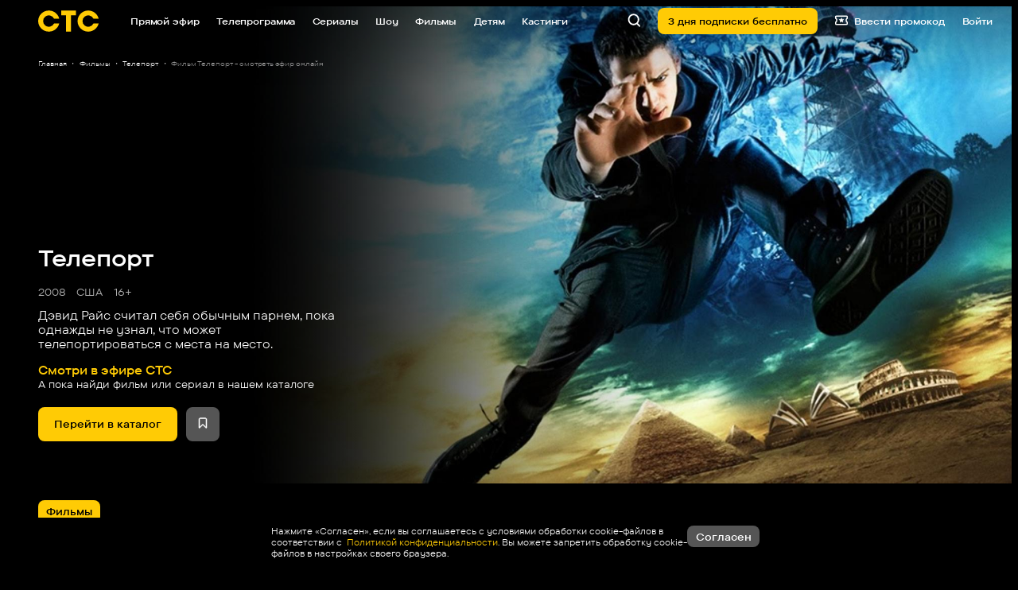

--- FILE ---
content_type: text/html
request_url: https://tns-counter.ru/nc01a**R%3Eundefined*_ctc_tv/ru/UTF-8/tmsec=ctc_tv/105769599***
body_size: -71
content:
0CDD6D26696EAE20X1768861216:0CDD6D26696EAE20X1768861216